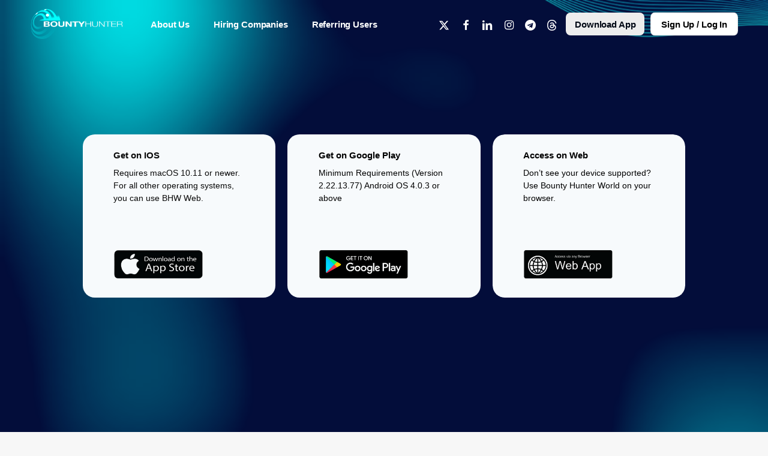

--- FILE ---
content_type: text/css
request_url: https://bountyhunterworld.com/wp-content/uploads/salient/menu-dynamic.css?ver=45303
body_size: 2168
content:
#header-outer .nectar-ext-menu-item .image-layer-outer,#header-outer .nectar-ext-menu-item .image-layer,#header-outer .nectar-ext-menu-item .color-overlay,#slide-out-widget-area .nectar-ext-menu-item .image-layer-outer,#slide-out-widget-area .nectar-ext-menu-item .color-overlay,#slide-out-widget-area .nectar-ext-menu-item .image-layer{position:absolute;top:0;left:0;width:100%;height:100%;overflow:hidden;}.nectar-ext-menu-item .inner-content{position:relative;z-index:10;width:100%;}.nectar-ext-menu-item .image-layer{background-size:cover;background-position:center;transition:opacity 0.25s ease 0.1s;}.nectar-ext-menu-item .image-layer video{object-fit:cover;width:100%;height:100%;}#header-outer nav .nectar-ext-menu-item .image-layer:not(.loaded){background-image:none!important;}#header-outer nav .nectar-ext-menu-item .image-layer{opacity:0;}#header-outer nav .nectar-ext-menu-item .image-layer.loaded{opacity:1;}.nectar-ext-menu-item span[class*="inherit-h"] + .menu-item-desc{margin-top:0.4rem;}#mobile-menu .nectar-ext-menu-item .title,#slide-out-widget-area .nectar-ext-menu-item .title,.nectar-ext-menu-item .menu-title-text,.nectar-ext-menu-item .menu-item-desc{position:relative;}.nectar-ext-menu-item .menu-item-desc{display:block;line-height:1.4em;}body #slide-out-widget-area .nectar-ext-menu-item .menu-item-desc{line-height:1.4em;}#mobile-menu .nectar-ext-menu-item .title,#slide-out-widget-area .nectar-ext-menu-item:not(.style-img-above-text) .title,.nectar-ext-menu-item:not(.style-img-above-text) .menu-title-text,.nectar-ext-menu-item:not(.style-img-above-text) .menu-item-desc,.nectar-ext-menu-item:not(.style-img-above-text) i:before,.nectar-ext-menu-item:not(.style-img-above-text) .svg-icon{color:#fff;}#mobile-menu .nectar-ext-menu-item.style-img-above-text .title{color:inherit;}.sf-menu li ul li a .nectar-ext-menu-item .menu-title-text:after{display:none;}.menu-item .widget-area-active[data-margin="default"] > div:not(:last-child){margin-bottom:20px;}.nectar-ext-menu-item__button{display:inline-block;padding-top:2em;}#header-outer nav li:not([class*="current"]) > a .nectar-ext-menu-item .inner-content.has-button .title .menu-title-text{background-image:none;}.nectar-ext-menu-item__button .nectar-cta:not([data-color="transparent"]){margin-top:.8em;margin-bottom:.8em;}.nectar-ext-menu-item .color-overlay{transition:opacity 0.5s cubic-bezier(.15,.75,.5,1);}.nectar-ext-menu-item:hover .hover-zoom-in-slow .image-layer{transform:scale(1.15);transition:transform 4s cubic-bezier(0.1,0.2,.7,1);}.nectar-ext-menu-item:hover .hover-zoom-in-slow .color-overlay{transition:opacity 1.5s cubic-bezier(.15,.75,.5,1);}.nectar-ext-menu-item .hover-zoom-in-slow .image-layer{transition:transform 0.5s cubic-bezier(.15,.75,.5,1);}.nectar-ext-menu-item .hover-zoom-in-slow .color-overlay{transition:opacity 0.5s cubic-bezier(.15,.75,.5,1);}.nectar-ext-menu-item:hover .hover-zoom-in .image-layer{transform:scale(1.12);}.nectar-ext-menu-item .hover-zoom-in .image-layer{transition:transform 0.5s cubic-bezier(.15,.75,.5,1);}.nectar-ext-menu-item{display:flex;text-align:left;}#slide-out-widget-area .nectar-ext-menu-item .title,#slide-out-widget-area .nectar-ext-menu-item .menu-item-desc,#slide-out-widget-area .nectar-ext-menu-item .menu-title-text,#mobile-menu .nectar-ext-menu-item .title,#mobile-menu .nectar-ext-menu-item .menu-item-desc,#mobile-menu .nectar-ext-menu-item .menu-title-text{color:inherit!important;}#slide-out-widget-area .nectar-ext-menu-item,#mobile-menu .nectar-ext-menu-item{display:block;}#slide-out-widget-area .nectar-ext-menu-item .inner-content,#mobile-menu .nectar-ext-menu-item .inner-content{width:100%;}#slide-out-widget-area.fullscreen-alt .nectar-ext-menu-item,#slide-out-widget-area.fullscreen .nectar-ext-menu-item{text-align:center;}#header-outer .nectar-ext-menu-item.style-img-above-text .image-layer-outer,#slide-out-widget-area .nectar-ext-menu-item.style-img-above-text .image-layer-outer{position:relative;}#header-outer .nectar-ext-menu-item.style-img-above-text,#slide-out-widget-area .nectar-ext-menu-item.style-img-above-text{flex-direction:column;}#header-outer li.menu-item-834 > a .nectar-menu-label{color:#ffffff;}#header-outer li.menu-item-834 > a .nectar-menu-label:before{background-color:#ffffff;}#header-outer:not(.transparent) li.menu-item-834 > a > .menu-title-text{color:#ffffff;transition:color 0.25s ease;}#header-outer:not(.transparent) .menu-item-834[class*="menu-item-btn-style-button-border"] > a,#header-outer .menu-item-834[class*="menu-item-btn-style"]:not([class*="menu-item-btn-style-button-border"]) > a,#header-outer #top .sf-menu .menu-item-834[class*="menu-item-btn-style"]:not([class*="menu-item-btn-style-button-border"]) > a,#header-outer.transparent nav > ul.sf-menu .menu-item.menu-item-834[class*="menu-item-btn-style"]:not([class*="menu-item-btn-style-button-border"]) > a,#header-outer.transparent #top nav > ul.sf-menu .menu-item.menu-item-834[class*="menu-item-btn-style"]:not([class*="menu-item-btn-style-button-border"]) > a,#header-outer #top nav .sf-menu > .menu-item-834[class*="menu-item-btn-style"]:not([class*="menu-item-btn-style-button-border"]).sfHover:not(#social-in-menu) > a{color:#ffffff!important;}#header-outer:not(.transparent) li.menu-item-834 > a:hover > .menu-title-text,#header-outer:not(.transparent) #top li.menu-item-834 > a:hover > .sf-sub-indicator i,#header-outer:not(.transparent) li.menu-item-834.sfHover > a > .menu-title-text,#header-outer:not(.transparent) #top li.menu-item-834.sfHover > a > .sf-sub-indicator i,body #header-outer[data-has-menu="true"]:not(.transparent) #top li.menu-item-834[class*="current"] > a > i.nectar-menu-icon,#header-outer:not(.transparent) li.menu-item-834[class*="current"] > a > .menu-title-text{color:#000814!important;}#header-outer .menu-item-834[class*="menu-item-btn-style-button"] > a:hover,#header-outer #top nav .sf-menu li.menu-item.menu-item-834[class*="menu-item-btn-style-button"] > a:hover,#header-outer .menu-item-834[class*="current"][class*="menu-item-btn-style-button"] > a,#header-outer #top nav .sf-menu li.menu-item.menu-item-834[class*="current"][class*="menu-item-btn-style-button"] > a{color:#000814!important;}#header-outer.transparent li.menu-item-834 > a:hover > .menu-title-text,#header-outer.transparent #top li.menu-item-834 > a:hover > .sf-sub-indicator i,#header-outer.transparent li.menu-item-834.sfHover > a > .menu-title-text,#header-outer.transparent #top li.menu-item-834.sfHover > a > .sf-sub-indicator i{color:#000814!important;}body #top .sf-menu > li.menu-item-834 > a .menu-title-text:before{background-color:#b5ffff!important;filter:none;}body #top .sf-menu > li[class*="current"].menu-item-834 > a .menu-title-text:before{background-color:#b5ffff!important;}body #top .sf-menu > li[class*="current"].menu-item-834 > a .menu-title-text,body #header-outer #top .sf-menu > li[class*="current"].menu-item-834 > a > .sf-sub-indicator i{color:#000814!important;}#header-outer li.menu-item-832 > a .nectar-menu-label{color:#ffffff;}#header-outer li.menu-item-832 > a .nectar-menu-label:before{background-color:#ffffff;}#header-outer:not(.transparent) li.menu-item-832 > a > .menu-title-text{color:#ffffff;transition:color 0.25s ease;}#header-outer:not(.transparent) .menu-item-832[class*="menu-item-btn-style-button-border"] > a,#header-outer .menu-item-832[class*="menu-item-btn-style"]:not([class*="menu-item-btn-style-button-border"]) > a,#header-outer #top .sf-menu .menu-item-832[class*="menu-item-btn-style"]:not([class*="menu-item-btn-style-button-border"]) > a,#header-outer.transparent nav > ul.sf-menu .menu-item.menu-item-832[class*="menu-item-btn-style"]:not([class*="menu-item-btn-style-button-border"]) > a,#header-outer.transparent #top nav > ul.sf-menu .menu-item.menu-item-832[class*="menu-item-btn-style"]:not([class*="menu-item-btn-style-button-border"]) > a,#header-outer #top nav .sf-menu > .menu-item-832[class*="menu-item-btn-style"]:not([class*="menu-item-btn-style-button-border"]).sfHover:not(#social-in-menu) > a{color:#ffffff!important;}#header-outer:not(.transparent) li.menu-item-832 > a:hover > .menu-title-text,#header-outer:not(.transparent) #top li.menu-item-832 > a:hover > .sf-sub-indicator i,#header-outer:not(.transparent) li.menu-item-832.sfHover > a > .menu-title-text,#header-outer:not(.transparent) #top li.menu-item-832.sfHover > a > .sf-sub-indicator i,body #header-outer[data-has-menu="true"]:not(.transparent) #top li.menu-item-832[class*="current"] > a > i.nectar-menu-icon,#header-outer:not(.transparent) li.menu-item-832[class*="current"] > a > .menu-title-text{color:#000814!important;}#header-outer .menu-item-832[class*="menu-item-btn-style-button"] > a:hover,#header-outer #top nav .sf-menu li.menu-item.menu-item-832[class*="menu-item-btn-style-button"] > a:hover,#header-outer .menu-item-832[class*="current"][class*="menu-item-btn-style-button"] > a,#header-outer #top nav .sf-menu li.menu-item.menu-item-832[class*="current"][class*="menu-item-btn-style-button"] > a{color:#000814!important;}#header-outer.transparent li.menu-item-832 > a:hover > .menu-title-text,#header-outer.transparent #top li.menu-item-832 > a:hover > .sf-sub-indicator i,#header-outer.transparent li.menu-item-832.sfHover > a > .menu-title-text,#header-outer.transparent #top li.menu-item-832.sfHover > a > .sf-sub-indicator i{color:#000814!important;}body #top .sf-menu > li.menu-item-832 > a .menu-title-text:before{background-color:#b5ffff!important;filter:none;}body #top .sf-menu > li[class*="current"].menu-item-832 > a .menu-title-text:before{background-color:#b5ffff!important;}body #top .sf-menu > li[class*="current"].menu-item-832 > a .menu-title-text,body #header-outer #top .sf-menu > li[class*="current"].menu-item-832 > a > .sf-sub-indicator i{color:#000814!important;}#header-outer li.menu-item-833 > a .nectar-menu-label{color:#ffffff;}#header-outer li.menu-item-833 > a .nectar-menu-label:before{background-color:#ffffff;}#header-outer:not(.transparent) li.menu-item-833 > a > .menu-title-text{color:#ffffff;transition:color 0.25s ease;}#header-outer:not(.transparent) .menu-item-833[class*="menu-item-btn-style-button-border"] > a,#header-outer .menu-item-833[class*="menu-item-btn-style"]:not([class*="menu-item-btn-style-button-border"]) > a,#header-outer #top .sf-menu .menu-item-833[class*="menu-item-btn-style"]:not([class*="menu-item-btn-style-button-border"]) > a,#header-outer.transparent nav > ul.sf-menu .menu-item.menu-item-833[class*="menu-item-btn-style"]:not([class*="menu-item-btn-style-button-border"]) > a,#header-outer.transparent #top nav > ul.sf-menu .menu-item.menu-item-833[class*="menu-item-btn-style"]:not([class*="menu-item-btn-style-button-border"]) > a,#header-outer #top nav .sf-menu > .menu-item-833[class*="menu-item-btn-style"]:not([class*="menu-item-btn-style-button-border"]).sfHover:not(#social-in-menu) > a{color:#ffffff!important;}#header-outer:not(.transparent) li.menu-item-833 > a:hover > .menu-title-text,#header-outer:not(.transparent) #top li.menu-item-833 > a:hover > .sf-sub-indicator i,#header-outer:not(.transparent) li.menu-item-833.sfHover > a > .menu-title-text,#header-outer:not(.transparent) #top li.menu-item-833.sfHover > a > .sf-sub-indicator i,body #header-outer[data-has-menu="true"]:not(.transparent) #top li.menu-item-833[class*="current"] > a > i.nectar-menu-icon,#header-outer:not(.transparent) li.menu-item-833[class*="current"] > a > .menu-title-text{color:#000814!important;}#header-outer .menu-item-833[class*="menu-item-btn-style-button"] > a:hover,#header-outer #top nav .sf-menu li.menu-item.menu-item-833[class*="menu-item-btn-style-button"] > a:hover,#header-outer .menu-item-833[class*="current"][class*="menu-item-btn-style-button"] > a,#header-outer #top nav .sf-menu li.menu-item.menu-item-833[class*="current"][class*="menu-item-btn-style-button"] > a{color:#000814!important;}#header-outer.transparent li.menu-item-833 > a:hover > .menu-title-text,#header-outer.transparent #top li.menu-item-833 > a:hover > .sf-sub-indicator i,#header-outer.transparent li.menu-item-833.sfHover > a > .menu-title-text,#header-outer.transparent #top li.menu-item-833.sfHover > a > .sf-sub-indicator i{color:#000814!important;}body #top .sf-menu > li.menu-item-833 > a .menu-title-text:before{background-color:#b5ffff!important;filter:none;}body #top .sf-menu > li[class*="current"].menu-item-833 > a .menu-title-text:before{background-color:#b5ffff!important;}body #top .sf-menu > li[class*="current"].menu-item-833 > a .menu-title-text,body #header-outer #top .sf-menu > li[class*="current"].menu-item-833 > a > .sf-sub-indicator i{color:#000814!important;}@media only screen and (max-width:999px){body #header-outer #logo{position:relative;margin:0 0;}body #header-space{height:74px;}body[data-button-style^="rounded"] #header-outer .menu-item-558 > a{border-left-width:15px;border-right-width:15px;}body[data-button-style^="rounded"] #header-outer .menu-item-558 > a:before,body[data-button-style^="rounded"] #header-outer .menu-item-558 > a:after{left:-15px;width:calc(100% + 30px);}}@media only screen and (min-width:1000px){body #header-outer .menu-item-558 > a{border-left-width:18px;border-right-width:18px;}body #header-outer #header-secondary-outer .menu-item-558 > a{border-left:12px solid transparent;border-right:12px solid transparent;}body #header-outer .menu-item-558 > a:before,body #header-outer .menu-item-558 > a:after{left:-18px;height:calc(100% + 18px);width:calc(100% + 36px);}#header-outer #header-secondary-outer .menu-item-558 > a:before,#header-outer #header-secondary-outer .menu-item-558 > a:after{left:-12px;width:calc(100% + 24px);}}#header-outer .menu-item-558 > a{border:12px solid transparent;opacity:1!important;}#header-outer #header-secondary-outer .menu-item-558 > a{border-top:0;border-bottom:0;}#header-outer #top li.menu-item-558 > a .nectar-menu-icon{transition:none;}body #header-outer[data-has-menu][data-format] header#top nav ul.sf-menu li.menu-item.menu-item-558[class*="menu-item-btn-style"] > a *:not(.char),body #header-outer[data-has-menu][data-format] header#top nav ul.sf-menu li.menu-item.menu-item-558[class*="menu-item-btn-style"] > a:hover *:not(.char){color:inherit!important;transition:none;opacity:1;}#header-outer .menu-item-558 > a:hover,#header-outer #top nav .sf-menu li.menu-item.menu-item-558 > a:hover,#header-outer .menu-item-558[class*="current"] > a,#header-outer #top nav .sf-menu li.menu-item.menu-item-558[class*="current"] > a{color:#fff!important;}#header-outer[data-has-menu="true"].transparent #top nav ul.sf-menu li.menu-item-558 > a:hover .nectar-menu-icon{color:#fff!important;}#header-outer .menu-item-558 > a:before,#header-outer .menu-item-558 > a:after{position:absolute;top:50%!important;left:-12px;width:calc(100% + 24px);height:calc(100% + 24px);content:"";display:block;z-index:-1;transform-origin:top;transform:translateY(-50%)!important;transition:opacity .45s cubic-bezier(0.25,1,0.33,1),transform .45s cubic-bezier(0.25,1,0.33,1),border-color .45s cubic-bezier(0.25,1,0.33,1),color .45s cubic-bezier(0.25,1,0.33,1),background-color .45s cubic-bezier(0.25,1,0.33,1),box-shadow .45s cubic-bezier(0.25,1,0.33,1);}#header-outer #header-secondary-outer .menu-item-558 > a:after,#header-outer #header-secondary-outer .menu-item-558 > a:before{height:calc(100% + 12px);}#header-outer .menu-item-558 > a:after{opacity:0;transition:opacity 0.3s ease,transform 0.3s ease;}#header-outer .menu-item-558 > a .menu-title-text:after{display:none!important;}#header-outer .menu-item-558 > a:before{border:1px solid;opacity:0.25;box-sizing:border-box;}#header-outer .menu-item-558 > a:after{background:linear-gradient(90deg,#030d3a,#000814,#030d3a);}#header-outer .menu-item-558 > a:hover,#header-outer .menu-item-558[class*="current"] > a{color:#fff;}#header-outer .menu-item-558 > a:hover:after,#header-outer .menu-item-558[class*="current"] > a:after{opacity:1;}#header-outer #top nav .sf-menu .menu-item.menu-item-558:not([class*="current"]) > a:not(:hover),#header-outer .sf-menu .menu-item.menu-item-558:not([class*="current"]) > a:not(:hover){color:#000!important;}#header-outer .sf-menu .menu-item-558:not([class*="current"]) > a:before{background-color:#fff;opacity:1;border-color:rgba(0,0,0,0.1);}@keyframes nectarBtnGradientScroll{0%{background-position:0 50%;}100%{background-position:1300% 50%;}}#header-outer .menu-item-558 > a:after{background-size:1300%;animation:nectarBtnGradientScroll 30s linear infinite;}